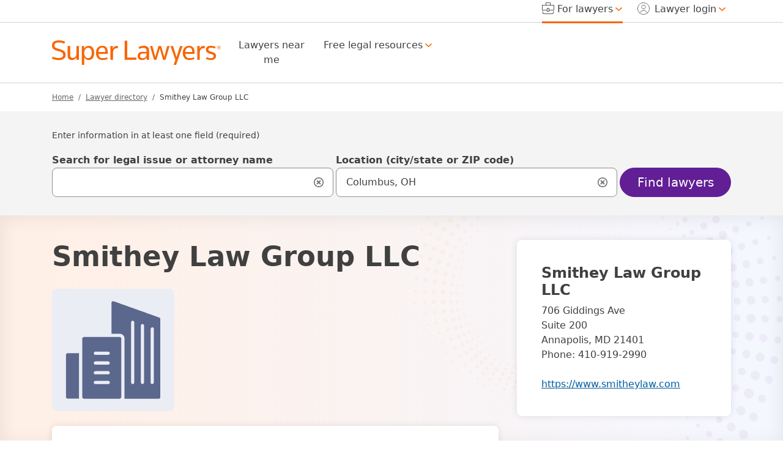

--- FILE ---
content_type: text/html; charset=UTF-8
request_url: https://profiles.superlawyers.com/maryland/annapolis/lawfirm/smithey-law-group-llc/c6cdf9ec-75ee-4d0f-9995-6629c126f485.html
body_size: 10086
content:
<!DOCTYPE html><html lang="en"><head> <meta http-equiv="Content-Type" content="text/html; charset=UTF-8"/><meta name="viewport" content="minimum-scale=1,width=device-width,maximum-scale=5"><meta name="referrer" content="unsafe-url"/><meta http-equiv="pics-Label" content='(pics-1.1 "http://www.icra.org/pics/vocabularyv03/" l gen true for "https://www.superlawyers.com" r (n 0 s 0 v 0 l 0 oa 0 ob 0 oc 0 od 0 oe 0 of 0 og 0 oh 0 c 1) gen true for "https://www.superlawyers.com" r (n 0 s 0 v 0 l 0 oa 0 ob 0 oc 0 od 0 oe 0 of 0 og 0 oh 0 c 1))' /><link rel="preconnect" href="//cdn.superlawyers.com"><link rel="preconnect" href="//cdnjs.cloudflare.com" crossorigin="anonymous"><link rel="preconnect" href="//static.cloudflareinsights.com" crossorigin><link rel="preconnect" href="//cdn.cookielaw.org" crossorigin><meta name="p:domain_verify" content="0fc6a00823b7d8e439728f36cf471352"/><meta property="fb:admins" content="1221888505,1299840821"/><link rel="apple-touch-icon" sizes="180x180" href="https://cdn.superlawyers.com/image/upload/c_pad,w_150,h_150,e_colorize,co_rgb:fff/q_auto,f_auto,c_lpad,w_180,h_180,b_rgb:FF8000/v1678323363/resources/shared/superlawyers-initials.png"/><link rel="icon" type="image/png" sizes="32x32" href="https://cdn.superlawyers.com/image/upload/c_pad,w_32,h_32,e_colorize,co_rgb:FF8000,q_auto,f_auto/v1678323363/resources/shared/superlawyers-initials.png"/><link rel="icon" type="image/png" sizes="16x16" href="https://cdn.superlawyers.com/image/upload/c_pad,w_16,h_16,e_colorize,co_rgb:FF8000,q_auto,f_auto/v1678323363/resources/shared/superlawyers-initials.png"/><link rel="manifest" href="https://www.superlawyers.com/manifest.json"/><link rel="mask-icon" href="https://cdn.superlawyers.com/image/upload/q_auto,f_auto/v1678323363/resources/shared/superlawyers-initials.svg" color="#FF8000"/><meta name="application-name" content="SuperLawyers"/><meta name="theme-color" content="#666666"/><meta name="apple-mobile-web-app-title" content="SuperLawyers"/><meta name="msapplication-TileColor" content="#666666"/> <meta name="Generator" content="SL v7"/> <title>Smithey Law Group LLC in Annapolis, Maryland</title> <meta itemprop="name" content="Smithey Law Group LLC in Annapolis, Maryland"/> <meta itemprop="description" name="description" content="Smithey Law Group LLC is a law firm in Annapolis, MD with 3 attorneys selected to the Super Lawyers or Rising Stars lists." /> <link rel="canonical" href="https://profiles.superlawyers.com/maryland/annapolis/lawfirm/smithey-law-group-llc/c6cdf9ec-75ee-4d0f-9995-6629c126f485.html"> <link rel="preload" href="https://cdn.superlawyers.com/image/upload/q_auto,f_auto/v1678323363/resources/shared/tr-logo-kinesis.svg" as="image" fetchpriority="high" crossorigin="anonymous" /> <link rel="preload" href="https://cdn.superlawyers.com/image/upload/c_pad,w_160,ar_1/q_auto,f_auto,c_lpad,w_200,ar_1,b_rgb:EBEDF5/v1678323363/resources/superlawyers/images/icons/icon-buildings.png" as="image" fetchpriority="high" crossorigin="anonymous" /> <meta property="og:site_name" content="SuperLawyers.com"/> <meta property="og:locale" content="en_US"/> <meta property="og:url" content="https://profiles.superlawyers.com/maryland/annapolis/lawfirm/smithey-law-group-llc/c6cdf9ec-75ee-4d0f-9995-6629c126f485.html"/> <meta property="og:title" content="Smithey Law Group LLC in Annapolis, Maryland"/> <meta property="og:description" content="Smithey Law Group LLC is a law firm in Annapolis, MD with 3 attorneys selected to the Super Lawyers or Rising Stars lists."/> <meta property="og:type" content="profile"/> <meta property="og:image" content="https://cdn.superlawyers.com/image/upload/c_pad,w_160,ar_1/q_auto,f_auto,c_lpad,w_200,ar_1,b_rgb:EBEDF5/v1678323363/resources/superlawyers/images/icons/icon-buildings.png"/> <link rel="stylesheet" href="/static/superlawyers-redesign.68c3ee124d2b4ed74a7b55cf676502c1.gz.min.css" media="all" crossorigin="anonymous"> <script type="text/javascript"> var FLDataLayer = FLDataLayer || {}; FLDataLayer = {"pageLevel":"Superlawyers:SLDirectory:ProfileView:BasicProfilesFirm","pageTitle":"Smithey Law Group LLC in Annapolis, Maryland","pageVersion":"redesign2022","pageViewId":"9c6cb1eb701c2a7e","version":"26.1.2.3046-hotfix","pageMSACode":720,"pageStateName":"Maryland","pageGeoName":"","pageType":"profile","profile":{"wldId":2287442,"id":"c6cdf9ec-75ee-4d0f-9995-6629c126f485","subscriptionId":"","type":"Firm","profileType":"L"}}; </script> 
<script>
    FLDataLayer.features = FLDataLayer.features || {};
    FLDataLayer.features.CF_FLAGGING = true;
    FLDataLayer.features.DISABLE_CONTACT_FORMS=false;
</script>
<script crossorigin="anonymous" async src="//profiles.superlawyers.com/tag-manager/a0c0d582e2e6/cb2fdb5fc6f7/launch-23010cdf8f32.min.js"></script> 
<script>
    var FLDataLayer = FLDataLayer || window.FLDataLayer || {};
    FLDataLayer.geo = FLDataLayer.geo || {};
    FLDataLayer.geo.cf_location = {"latitude":"39.96118","longitude":"-82.99879","city":"Columbus","postalCode":"43215","region":"Ohio","regionCode":"OH","country":"US"};
    FLDataLayer.visitor = FLDataLayer.visitor || {};
    FLDataLayer.visitor.botType = 0;
    FLDataLayer.visitor.cfBot = {"score":1,"verifiedBot":false,"staticResource":false};
    FLDataLayer.visitor.ip = '18.221.70.6';
    FLDataLayer.pageViewId = '9c6cb1eb701c2a7e';
</script>

<script>
                var FLDataLayer = FLDataLayer || window.FLDataLayer || {};
                FLDataLayer.isInternal = false;
        
        FLDataLayer.search = FLDataLayer.search || {};
        FLDataLayer.search.productSubID = "";
                    FLDataLayer.ads = FLDataLayer.ads || {};
                    FLDataLayer.ads.adDecisionContext = FLDataLayer.ads.adDecisionContext || {};
                    FLDataLayer.ads.adDecisionContext.zip = "43215"
                    FLDataLayer.ads.productSubID = "";
</script>
</head><body class="en " id="top"> <div class="modal fade" id="mobile-search" tabindex="-1" aria-labelledby="mobile-search-label" aria-hidden="true" tabindex="-1"> <div class="modal-dialog modal-fullscreen"> <div class="modal-content"> <div class="modal-header"> <span class="visually-hidden" id="mobile-search-label">Search Super Lawyers</span> <a href="https://www.superlawyers.com"><img loading="lazy" src="https://cdn.superlawyers.com/image/upload/fl_sanitize/v1678323363/resources/shared/superlawyers-logo-regular.svg" alt="Super Lawyers logo" height="24" width="160" /></a> <button type="button" class="btn btn-outline-light btn-lg d-flex d-align-items-center square-btn-lg ms-auto" data-bs-dismiss="modal" aria-label="Close search"> <img loading="lazy" src="https://cdn.superlawyers.com/image/upload/f_auto,q_auto,h_22,w_22,h_22,w_22/v1678323363/resources/superlawyers/images/icons/icon-close-times.svg" alt="" height="22" width="22"> </button> </div> <div class="modal-body"> <ul class="nav nav-pills nav-pills-underline d-flex d-flex justify-content-evenly mb-5" role="tablist"> <li class="nav-item" role="presentation"> <button class="active nav-link px-0 fw-bold paragraph-large" id="find-lawyer-tab-label" data-bs-target="#find-lawyer-tab" aria-controls="find-lawyer-tab" data-bs-toggle="pill" type="button" role="tab" aria-selected="true">Find a lawyer</button>  <li class="nav-item mx-4" role="presentation"> <button class="nav-link px-0 fw-bold paragraph-large" id="find-resources-tab-label" data-bs-target="#find-resources-tab" aria-controls="find-resources-tab" data-bs-toggle="pill" type="button" role="tab" aria-selected="false">Search legal resources</button>  <li class="nav-item" role="presentation"> <button class="nav-link px-0 fw-bold paragraph-large" id="find-ask-tab-label" data-bs-target="#find-ask-tab" aria-controls="find-ask-tab" data-bs-toggle="pill" type="button" role="tab" aria-selected="false">Search legal answers</button>  </ul> <div class="tab-content"> <div class="tab-pane fade show active" role="tabpanel" id="find-lawyer-tab" aria-labelledby="find-lawyer-tab-label"> <form method="get" action="https://attorneys.superlawyers.com/search/" class="search-container" role="search" data-custom-validate> <fieldset id="group1_ms" class="custom-validation" data-custom-validation-required-count="1" data-error-classes="mb-2"> <legend class="paragraph-small mb-3">Enter information in at least one field (required)</legend> <div class="search-input-group mb-4" id="autocomplete_issue_ms-combobox"> <label id="autocomplete_issue_ms-label" class="fw-bold" for="autocomplete_issue_ms_issue_autosuggest"> Search legal issue </label> <input role="combobox" class="form-control form-control-lg" name="q" id="autocomplete_issue_ms_issue_autosuggest" type="search" value="" autocomplete="off" data-target="autocomplete_issue_ms" data-title=".search-title" data-law-handler="" placeholder="Legal issue or attorney name" aria-owns="autocomplete_issue_ms-listbox" aria-autocomplete="list" aria-controls="autocomplete_issue_ms-listbox" aria-describedby="autocomplete_issue_ms-help-text" aria-haspopup="listbox" aria-expanded="false" data-section="directory" data-error-classes="mb-2" data-error-insert-by="label" data-error-placement="before" > <button aria-label="Clear Input" type="button" class="clear-btn d-none icon-search icon-search-input-close-container" data-clear-name="q" data-clear="autocomplete_issue_ms_issue_autosuggest" data-clear-section="directory" > <i class="icon-search-input-close" aria-hidden="true"></i> </button> <div class="dropdown-menu" id="autocomplete_issue_ms"> <div class="search-autocomplete search-autocomplete-issue"> <span class="h5 search-title dropdown-header text-secondary" id="autocomplete_issue_ms-search-header">Common Searches</span> <ul class="search-menu ps-0 mb-0" data-law-container="" role="listbox" id="autocomplete_issue_ms-listbox" aria-labelledby="autocomplete_issue_ms-search-header" > <li class="result-item"><a href="#">Personal Injury</a> <li class="result-item"><a href="#">Business Litigation</a> <li class="result-item"><a href="#">Divorce</a> <li class="result-item"><a href="#">Car Accidents</a> <li class="result-item"><a href="#">Drunk Driving</a> <li class="result-item"><a href="#">Immigration</a> </ul> </div> </div> <span role="status" aria-live="polite" class="visually-hidden d-none"> <span id="autocomplete_issue_ms-result-number" class="result-number">6</span> suggestions available</span><span id="autocomplete_issue_ms-help-text" class="visually-hidden">Use up and down arrow keys to navigate. Touch device users, explore by touch or with swipe gestures.</span></div> <div class="search-input-group mb-4" id="autocomplete_location_ms-combobox"> <label id="autocomplete_location_ms-label" class="fw-bold" for="autocomplete_location_ms_location_autosuggest"> Location </label> <input role="combobox" class="form-control form-control-lg" name="where" id="autocomplete_location_ms_location_autosuggest" type="search" value="" autocomplete="off" data-target="autocomplete_location_ms" data-location-search="" placeholder="City/state or zip" aria-autocomplete="list" aria-expanded="false" aria-controls="autocomplete_location_ms-listbox" aria-describedby="autocomplete_location_ms-help-text" aria-owns="autocomplete_location_ms_location_autosuggest" aria-haspopup="listbox" data-error-classes="mb-2" data-error-insert-by="label" data-error-placement="before" > <button aria-label="Clear Input" type="button" class="clear-btn d-none icon-search icon-search-input-close-container" data-clear-name="where" data-clear="autocomplete_location_ms_location_autosuggest" > <i class="icon-search-input-close" aria-hidden="true"></i> </button> <input type="hidden" name="ac_locality" value=""/> <input type="hidden" name="ac_province" value=""/> <input type="hidden" name="as_locality" data-suggested-city="1"> <input type="hidden" name="as_province" data-suggested-state="1"> <div class="dropdown-menu" id="autocomplete_location_ms"> <ul class="search-menu ps-0 mb-0 autocomplete_location_ms-listbox location-list" data-location-search-container="" role="listbox" id="autocomplete_location_ms-listbox" > </ul> </div> <span role="status" aria-live="polite" class="visually-hidden d-none"> <span id="autocomplete_location_ms-result-number" class="result-number">0</span> suggestions available</span><span id="autocomplete_location_ms-help-text" class="visually-hidden">Use up and down arrow keys to navigate. Touch device users, explore by touch or with swipe gestures.</span></div> </fieldset> <div class="search-input-group mb-4"> <button class="btn btn-primary btn-lg w-100 rounded-pill" type="submit">Find lawyers</button> </div> </form> <a class="single-link d-flex align-items-center" href="https://attorneys.superlawyers.com"> <span>Browse all</span><i class="icon-arrow-link icon-arrow-link-right ms-2" aria-hidden="true"></i> </a> </div> <div class="tab-pane fade" role="tabpanel" id="find-resources-tab" aria-labelledby="find-resources-tab-label"> <form method="get" action="https://www.superlawyers.com/resources/search/" class="search-container" role="search" data-custom-validate> <div class="search-input-group mb-4" id="autocomplete_resources_ms-combobox"> <label id="autocomplete_resources_ms-label" class="fw-bold" for="autocomplete_resources_ms_issue_autosuggest"> Search legal resources </label> <input role="combobox" class="form-control form-control-lg" name="q" id="autocomplete_resources_ms_issue_autosuggest" type="search" value="" autocomplete="off" data-target="autocomplete_resources_ms" data-title="#autocomplete_resources_ms-combobox .search-title" data-resources-handler="" placeholder="" aria-owns="autocomplete_resources_ms-listbox" aria-autocomplete="list" aria-controls="autocomplete_resources_ms-listbox" aria-describedby="autocomplete_resources_ms-help-text" aria-haspopup="listbox" aria-expanded="false" data-section="resources" data-error-classes="mb-2" data-error-insert-by="label" data-error-placement="before"required="required" > <button aria-label="Clear Input" type="button" class="clear-btn d-none icon-search icon-search-input-close-container" data-clear-name="q" data-clear="autocomplete_resources_ms_issue_autosuggest" data-clear-section="resources" > <i class="icon-search-input-close" aria-hidden="true"></i> </button> <div class="dropdown-menu" id="autocomplete_resources_ms"> <span class="h5 search-title dropdown-header text-secondary" id="autocomplete_resources_ms-search-header">Common Searches</span> <ul class="search-menu ps-0 mb-0" data-resources-container="" role="listbox" id="autocomplete_resources_ms-listbox" aria-labelledby="autocomplete_resources_ms-search-header" > <li class="result-item"><a href="#">Personal Injury</a> <li class="result-item"><a href="#">Business Litigation</a> <li class="result-item"><a href="#">Divorce</a> <li class="result-item"><a href="#">Car Accidents</a> <li class="result-item"><a href="#">Drunk Driving</a> <li class="result-item"><a href="#">Immigration</a> </ul> </div> <span role="status" aria-live="polite" class="visually-hidden d-none"> <span id="autocomplete_resources_ms-result-number" class="result-number">6</span> suggestions available</span><span id="autocomplete_resources_ms-help-text" class="visually-hidden">Use up and down arrow keys to navigate. Touch device users, explore by touch or with swipe gestures.</span></div> <div class="search-input-group mb-4"> <button class="btn btn-primary btn-lg w-100 rounded-pill" type="submit">Search legal resources</button> </div> </form> </div> <div class="tab-pane fade" role="tabpanel" id="find-ask-tab" aria-labelledby="find-ask-tab-label"> <form method="get" action="https://answers.superlawyers.com/search/" class="search-container" role="search" data-custom-validate> <div class="search-input-group mb-4" id="ask_issue_ms"> <label class="fw-bold" for="ask_issue_ms_field">Enter your legal issue</label> <input class="form-control form-control-lg" name="q" id="ask_issue_ms_field" type="search" value="" autocomplete="off" data-section="ask>" data-error-classes="mb-2" data-error-insert-by="label" data-error-placement="before"required="required"> <button aria-label="Clear Input" type="button" class="clear-btn d-none icon-search icon-search-input-close-container" data-clear-name="q" data-clear="ask_issue_ms_field" data-clear-section="ask" > <i class="icon-search-input-close" aria-hidden="true"></i> </button></div> <div class="search-input-group mb-4"> <button class="btn btn-primary btn-lg w-100 rounded-pill" type="submit">Search</button> </div> </form> </div> </div> </div> </div> </div></div><header class="sticky-top" id="main-navigation"> <div class="nav-scroller bg-white shadow-sm"> <div class="container d-flex justify-content-end"> <a class="visually-hidden-focusable me-auto" id="skip-to-content" href="#main-content">Skip to main content</a> <div class="nav nav-underline d-xl-none" aria-label="Lawyers menu">  <a class="nav-link px-0 single-link " href="https://my.superlawyers.com/login.html"><img src="https://cdn.superlawyers.com/image/upload/f_auto,q_auto,h_20,w_20,h_20,w_20/v1678323363/resources/superlawyers/images/icons/icon-user-circle.svg" alt="" height="20" width="20"><span class="ms-2">Lawyer login</span></a> </div> </div> </div> <div class="navbar navbar-expand-xl bg-white border-bottom border-top"> <div class="container justify-content-start"> <button class="navbar-toggler me-3" type="button" data-bs-toggle="offcanvas" data-bs-target="#mainNav" aria-controls="mainNav" aria-label="Main menu options"> <img src="https://cdn.superlawyers.com/image/upload/c_pad,h_22,w_22,q_auto,f_auto/v1678323363/resources/superlawyers/images/icons/icon-hamburger-menu.png" alt="Menu icon" height="22" width="22"> </button> <a class="navbar-brand" href="https://www.superlawyers.com"> <img src="https://cdn.superlawyers.com/image/upload/fl_sanitize/v1678323363/resources/shared/superlawyers-logo-regular.svg" alt="Super Lawyers logo" height="40" width="276" /> </a> <div class="navbar-collapse bg-white offcanvas offcanvas-start" id="mainNav" aria-label="Super Lawyers main navigation"> <div class="d-xl-none modal-header border-bottom w-100 justify-content-start"> <button type="button" class="btn btn-outline-light btn-lg d-flex d-align-items-center square-btn-lg me-3" data-bs-dismiss="offcanvas" aria-label="Close menu"> <img loading="lazy" src="https://cdn.superlawyers.com/image/upload/f_auto,q_auto,h_22,w_22,h_22,w_22/v1678323363/resources/superlawyers/images/icons/icon-close-times.svg" alt="" height="22" width="22"> </button> <a href="https://www.superlawyers.com"> <img loading="lazy" src="https://cdn.superlawyers.com/image/upload/fl_sanitize/v1678323363/resources/shared/superlawyers-logo-regular.svg" alt="Super Lawyers logo" height="24" width="160" /> </a> </div> <div class="row flex-xl-grow-1 g-0 w-100 align-items-xl-center"> <div class="col-xl-5 col-12" role="navigation" aria-label="Main navigation links"> <ul class="navbar-nav" aria-labelledby="for-lawyers-nav-label"> <li class="nav-item ms-xl-1 me-xxl-3 me-xl-2"> <a class="nav-link mx-0 mx-xl-2 btn btn-lg rounded-pill single-link location-atty-btn " href="https://attorneys.superlawyers.com">Lawyers near me</a>  <li class="nav-item dropdown"> <a class="nav-link mx-0 mx-xl-2 pe-0 pe-xl-3 dropdown-toggle icon-cheveron-down-after icon-cheveron-down-small-after-xl update-toggle-icon " href="#" id="legal-resources-nav" data-bs-toggle="dropdown" aria-expanded="false" role="button">Free legal resources</a> <ul class="dropdown-menu dropdown-menu-end" aria-labelledby="legal-resources-nav"> <li> <a class="dropdown-item d-flex justify-content-start icon-cheveron-right-after after-content-none-xl after-bg-tr-orange" href="https://answers.superlawyers.com/" > <img loading="lazy" class="d-none d-xl-block me-4" src="https://cdn.superlawyers.com/image/upload/h_38,w_38,c_pad,g_east,q_auto,f_auto/v1678323363/resources/superlawyers/images/icons/icon-search-ask.png" alt="" height="38" width="38"> <div> <span class="d-block fw-medium">Ask a Lawyer</span> <span class="d-inline-block d-block-xl pe-3 pe-xl-0">Get answers from experienced lawyers to your most pressing legal questions</span> </div> </a> <li> <a class="dropdown-item d-flex justify-content-start icon-cheveron-right-after after-content-none-xl after-bg-tr-orange" href="https://www.superlawyers.com/resources/" > <img loading="lazy" class="d-none d-xl-block me-4" src="https://cdn.superlawyers.com/image/upload/h_38,w_38,c_pad,g_east,q_auto,f_auto/v1678323363/resources/superlawyers/images/icons/icon-article.png" alt="" height="38" width="38"> <div> <span class="d-block fw-medium">Legal articles</span> <span class="d-inline-block d-block-xl pe-3 pe-xl-0">Learn more about your issue with helpful articles on a variety of legal topics</span> </div> </a> </ul>  </ul> </div> <div class=" col-xl-7"> <div class="d-none d-xl-block flex-grow-1"> <form method="get" action="https://attorneys.superlawyers.com/search/" class="row g-2 search-container align-items-xl-end" role="search" id="header_search" data-custom-validate> <div class="col"> <fieldset id="group1_nav" class="row g-2 align-items-center custom-validation" data-custom-validation-required-count="1" data-error-classes="paragraph-default position-absolute w-auto"> <legend class="visually-hidden-focusable">Enter information in at least one field (required)</legend> <div class="col"> <div class="search-input-group" id="autocomplete_issue_tn-combobox"> <label id="autocomplete_issue_tn-label" class="fw-bold paragraph-small bg-white mimic-floating-label text-secondary" for="autocomplete_issue_tn_issue_autosuggest"> Legal issue </label> <input role="combobox" class="form-control form-control-lg" name="q" id="autocomplete_issue_tn_issue_autosuggest" type="search" value="" autocomplete="off" data-target="autocomplete_issue_tn" data-title=".search-title" data-law-handler="" placeholder="" aria-owns="autocomplete_issue_tn-listbox" aria-autocomplete="list" aria-controls="autocomplete_issue_tn-listbox" aria-describedby="autocomplete_issue_tn-help-text" aria-haspopup="listbox" aria-expanded="false" data-section="directory" > <button aria-label="Clear Input" type="button" class="clear-btn d-none icon-search icon-search-input-close-container" data-clear-name="q" data-clear="autocomplete_issue_tn_issue_autosuggest" data-clear-section="directory" > <i class="icon-search-input-close" aria-hidden="true"></i> </button> <div class="dropdown-menu" id="autocomplete_issue_tn"> <div class="search-autocomplete search-autocomplete-issue"> <span class="h5 search-title dropdown-header text-secondary" id="autocomplete_issue_tn-search-header">Common Searches</span> <ul class="search-menu ps-0 mb-0" data-law-container="" role="listbox" id="autocomplete_issue_tn-listbox" aria-labelledby="autocomplete_issue_tn-search-header" > <li class="result-item"><a href="#">Personal Injury</a> <li class="result-item"><a href="#">Business Litigation</a> <li class="result-item"><a href="#">Divorce</a> <li class="result-item"><a href="#">Car Accidents</a> <li class="result-item"><a href="#">Drunk Driving</a> <li class="result-item"><a href="#">Immigration</a> </ul> </div> </div> <span role="status" aria-live="polite" class="visually-hidden d-none"> <span id="autocomplete_issue_tn-result-number" class="result-number">6</span> suggestions available</span><span id="autocomplete_issue_tn-help-text" class="visually-hidden">Use up and down arrow keys to navigate. Touch device users, explore by touch or with swipe gestures.</span></div> </div> <div class="col-auto"> <span class="d-block fw-bold paragraph-small bg-white text-secondary">and <br/>/ or</span> </div> <div class="col"> <div class="search-input-group" id="autocomplete_location_tn-combobox"> <label id="autocomplete_location_tn-label" class="fw-bold paragraph-small bg-white mimic-floating-label text-secondary" for="autocomplete_location_tn_location_autosuggest"> Location </label> <input role="combobox" class="form-control form-control-lg" name="where" id="autocomplete_location_tn_location_autosuggest" type="search" value="" autocomplete="off" data-target="autocomplete_location_tn" data-location-search="" placeholder="" aria-autocomplete="list" aria-expanded="false" aria-controls="autocomplete_location_tn-listbox" aria-describedby="autocomplete_location_tn-help-text" aria-owns="autocomplete_location_tn_location_autosuggest" aria-haspopup="listbox" > <button aria-label="Clear Input" type="button" class="clear-btn d-none icon-search icon-search-input-close-container" data-clear-name="where" data-clear="autocomplete_location_tn_location_autosuggest" > <i class="icon-search-input-close" aria-hidden="true"></i> </button> <input type="hidden" name="ac_locality" value=""/> <input type="hidden" name="ac_province" value=""/> <input type="hidden" name="as_locality" data-suggested-city="1"> <input type="hidden" name="as_province" data-suggested-state="1"> <div class="dropdown-menu" id="autocomplete_location_tn"> <ul class="search-menu ps-0 mb-0 autocomplete_location_tn-listbox location-list" data-location-search-container="" role="listbox" id="autocomplete_location_tn-listbox" > </ul> </div> <span role="status" aria-live="polite" class="visually-hidden d-none"> <span id="autocomplete_location_tn-result-number" class="result-number">0</span> suggestions available</span><span id="autocomplete_location_tn-help-text" class="visually-hidden">Use up and down arrow keys to navigate. Touch device users, explore by touch or with swipe gestures.</span></div> </div> </fieldset> </div> <div class="col-auto"> <button class="btn btn-outline-light btn-lg w-100 d-flex d-align-items-center square-btn-lg" type="submit" aria-label="Perform search"> <img src="https://cdn.superlawyers.com/image/upload/f_auto,q_auto,h_22,w_22,h_22,w_22/v1678323363/resources/superlawyers/images/icons/icon-search-glass.svg" alt="" height="22" width="22"> <span class="visually-hidden">Search</span> </button> </div> </form> </div> </div> </div> <div class="secondary-nav-links bg-light-gray border-bottom"> <div class="d-xl-none"> <span class="paragraph-xsmall fw-medium text-uppercase text-secondary" id="for-lawyers-nav-label">For Lawyers</span> </div> <div class="p-0" role="navigation" aria-label="Lawyers menu"> <ul class="navbar-nav"> <li class="nav-item dropdown me-xl-2">  <a class="nav-link mx-0 mx-xl-2 pe-0 pe-xl-3 dropdown-toggle icon-cheveron-down-after icon-cheveron-down-small-after-xl update-toggle-icon active" href="#" id="for-lawyers-nav" data-bs-toggle="dropdown" aria-expanded="false" role="button"> <img src="https://cdn.superlawyers.com/image/upload/f_auto,q_auto,h_20,w_20,c_pad,h_20,w_20,c_pad/v1678323363/resources/superlawyers/images/icons/icon-briefcase.svg" alt="" height="20" width="20"> <span class="d-xl-none">Resources</span> <span class="d-none d-xl-inline-block ms-2">For lawyers <span class="visually-hidden">Current page is within this section</span></span> </a> <ul class="dropdown-menu dropdown-menu-end" aria-labelledby="for-lawyers-nav"> <li> <a class="dropdown-item d-flex justify-content-start icon-cheveron-right-after after-content-none-xl " href="https://www.superlawyers.com/for-lawyers/" > <img loading="lazy" class="d-none d-xl-block me-4" src="https://cdn.superlawyers.com/image/upload/h_38,w_38,c_pad,g_east,q_auto,f_auto/v1678323363/resources/superlawyers/images/icons/icon-resources.png" alt="" height="38" width="38"> <div> <span class="d-block fw-medium">Attorney resources hub</span> <span class="d-none d-xl-block">Helpful information and law practice insights from Super Lawyers</span> </div> </a> <li> <a class="dropdown-item d-flex justify-content-start icon-cheveron-right-after after-content-none-xl " href="https://www.superlawyers.com/marketing-solutions/" > <img loading="lazy" class="d-none d-xl-block me-4" src="https://cdn.superlawyers.com/image/upload/h_38,w_38,c_pad,g_east,q_auto,f_auto/v1678323363/resources/superlawyers/images/icons/icon-lightbulb.png" alt="" height="38" width="38"> <div> <span class="d-block fw-medium">Marketing solutions</span> <span class="d-none d-xl-block">Showcase your selection with valuable Super Lawyers products</span> </div> </a> <li> <a class="dropdown-item d-flex justify-content-start icon-cheveron-right-after after-content-none-xl " href="https://profiles.superlawyers.com" aria-current="page"> <img loading="lazy" class="d-none d-xl-block me-4" src="https://cdn.superlawyers.com/image/upload/h_38,w_38,c_pad,g_east,q_auto,f_auto/v1678323363/resources/superlawyers/images/icons/icon-search-person.png" alt="" height="38" width="38"> <div> <span class="d-block fw-medium">Browse attorney profiles</span> <span class="d-none d-xl-block">Leverage the attorney directory for your referral business</span> </div> </a> <li> <a class="dropdown-item d-flex justify-content-start icon-cheveron-right-after after-content-none-xl " href="https://www.superlawyers.com/articles/" > <img loading="lazy" class="d-none d-xl-block me-4" src="https://cdn.superlawyers.com/image/upload/h_38,w_38,c_pad,g_east,q_auto,f_auto/v1678323363/resources/superlawyers/images/icons/icon-article.png" alt="" height="38" width="38"> <div> <span class="d-block fw-medium">Attorney feature articles</span> <span class="d-none d-xl-block">Read award-winning articles about the lives and careers of selected attorneys</span> </div> </a> <li> <a class="dropdown-item d-flex justify-content-start icon-cheveron-right-after after-content-none-xl " href="https://www.superlawyers.com/for-lawyers/digital-magazines/" > <img loading="lazy" class="d-none d-xl-block me-4" src="https://cdn.superlawyers.com/image/upload/h_38,w_38,c_pad,g_east,q_auto,f_auto/v1678323363/resources/superlawyers/images/icons/icon-magazine.png" alt="" height="38" width="38"> <div> <span class="d-block fw-medium">Digital magazine</span> <span class="d-none d-xl-block">Browse the digital versions of Super Lawyers magazine</span> </div> </a> <li> <a class="dropdown-item d-flex justify-content-start icon-cheveron-right-after after-content-none-xl " href="https://www.superlawyers.com/about/attorney-faq/" > <img loading="lazy" class="d-none d-xl-block me-4" src="https://cdn.superlawyers.com/image/upload/h_38,w_38,c_pad,g_east,q_auto,f_auto/v1678323363/resources/superlawyers/images/icons/icon-question.png" alt="" height="38" width="38"> <div> <span class="d-block fw-medium">Frequently asked questions</span> <span class="d-none d-xl-block">Answers to questions about the selection process, profile updates, and more</span> </div> </a> </ul>  <li class="nav-item dropdown" id="lawyer-login-nav-container">  <a class="nav-link mx-0 mx-xl-2 pe-0 pe-xl-3 dropdown-toggle icon-cheveron-down-after icon-cheveron-down-small-after-xl update-toggle-icon " href="#" id="lawyer-login-nav" data-bs-toggle="dropdown" aria-expanded="false" role="button"><img src="https://cdn.superlawyers.com/image/upload/f_auto,q_auto,h_20,w_20,h_20,w_20/v1678323363/resources/superlawyers/images/icons/icon-user-circle.svg" alt="" height="20" width="20"><span class="ms-xl-2 user-name">Lawyer login<span class="d-xl-none"> - my account</span></span></a> <div class="dropdown-menu dropdown-menu-end" aria-labelledby="lawyer-login-nav"> <p> Log in to Super Lawyers to manage your account. <ul> <li>Manage your profile <li>Nominate your peers <li>Evaluate lawyers </ul> </p> <p>Selectees only: <ul> <li>Upgrade your profile <li>Purchase marketing solutions </ul> </p> <a class="btn btn-outline-dark btn-lg w-100 rounded-pill" href="https://my.superlawyers.com/login.html">Manage my account</a> </div>   <li class="nav-item d-none ms-xl-2" id="cart-count-container"> <a class="nav-link ms-xl-2 pe-xl-0 dropdown-toggle" href="https://my.superlawyers.com/cart.html">Cart (<span class="cart-count">0</span>)<img class="ms-1" loading="lazy" src="https://cdn.superlawyers.com/image/upload/f_auto,q_auto,h_20,w_20,h_20,w_20/v1678323363/resources/superlawyers/images/icons/icon-shopping-cart.svg" alt="" height="20" width="20"></a>  </ul> </div> </div> </div> <div class="d-xl-none"> <button type="button" class="btn btn-outline-light btn-lg w-100 d-flex d-align-items-center square-btn-lg" data-bs-toggle="modal" data-bs-target="#mobile-search" aria-haspopup="true"> <img src="https://cdn.superlawyers.com/image/upload/f_auto,q_auto,h_22,w_22,h_22,w_22/v1678323363/resources/superlawyers/images/icons/icon-search-glass.svg" alt="Search icon" height="22" width="22"> <span class="visually-hidden">Open search panel</span> </button> </div> </div> </div></header> <main id="main-content"> <div class="container breadcrumb-container"> <div class="row"> <div class="col-12"> <nav aria-label="breadcrumb"> <ol class="breadcrumb mb-0 "> <li class="breadcrumb-item " > <a href="https://www.superlawyers.com" > Home </a> <meta content="1">  <li class="breadcrumb-item " > <a href="https://attorneys.superlawyers.com" > Lawyer directory </a> <meta content="2">  <li class="breadcrumb-item active" aria-current="page"> <span>Smithey Law Group LLC</span> <meta content="3">  </ol> </nav> </div> </div></div><div class="d-none d-xl-block sl-internal-py-section bg-light-gray"> <div class="container"> <form method="get" action="https://attorneys.superlawyers.com/search/" class="row g-1 search-container" role="search" data-custom-validate> <fieldset id="group1_sbt" class="col-12 col-xl-10 custom-validation" data-custom-validation-required-count="1" data-error-classes="mb-1"> <legend class="paragraph-small mb-3">Enter information in at least one field (required)</legend> <div class="row g-1"> <div class="col-12 col-xl-6 mb-4 mb-xl-0"> <div class="search-input-group" id="autocomplete_issue_sbt-combobox"> <label id="autocomplete_issue_sbt-label" class="fw-bold" for="autocomplete_issue_sbt_issue_autosuggest"> Search for legal issue or attorney name </label> <input role="combobox" class="form-control form-control-lg" name="q" id="autocomplete_issue_sbt_issue_autosuggest" type="search" value="" autocomplete="off" data-target="autocomplete_issue_sbt" data-title=".search-title" data-law-handler="" placeholder="" aria-owns="autocomplete_issue_sbt-listbox" aria-autocomplete="list" aria-controls="autocomplete_issue_sbt-listbox" aria-describedby="autocomplete_issue_sbt-help-text" aria-haspopup="listbox" aria-expanded="false" data-section="directory" > <button aria-label="Clear Input" type="button" class="clear-btn d-none icon-search icon-search-input-close-container" data-clear-name="q" data-clear="autocomplete_issue_sbt_issue_autosuggest" data-clear-section="directory" > <i class="icon-search-input-close" aria-hidden="true"></i> </button> <div class="dropdown-menu" id="autocomplete_issue_sbt"> <div class="search-autocomplete search-autocomplete-issue"> <span class="h5 search-title dropdown-header text-secondary" id="autocomplete_issue_sbt-search-header">Common Searches</span> <ul class="search-menu ps-0 mb-0" data-law-container="" role="listbox" id="autocomplete_issue_sbt-listbox" aria-labelledby="autocomplete_issue_sbt-search-header" > <li class="result-item"><a href="#">Personal Injury</a> <li class="result-item"><a href="#">Business Litigation</a> <li class="result-item"><a href="#">Divorce</a> <li class="result-item"><a href="#">Car Accidents</a> <li class="result-item"><a href="#">Drunk Driving</a> <li class="result-item"><a href="#">Immigration</a> </ul> </div> </div> <span role="status" aria-live="polite" class="visually-hidden d-none"> <span id="autocomplete_issue_sbt-result-number" class="result-number">6</span> suggestions available</span><span id="autocomplete_issue_sbt-help-text" class="visually-hidden">Use up and down arrow keys to navigate. Touch device users, explore by touch or with swipe gestures.</span></div> </div> <div class="col-12 col-xl-6"> <div class="search-input-group" id="autocomplete_location_sbt-combobox"> <label id="autocomplete_location_sbt-label" class="fw-bold" for="autocomplete_location_sbt_location_autosuggest"> Location (city/state or ZIP code) </label> <input role="combobox" class="form-control form-control-lg" name="where" id="autocomplete_location_sbt_location_autosuggest" type="search" value="" autocomplete="off" data-target="autocomplete_location_sbt" data-location-search="" placeholder="" aria-autocomplete="list" aria-expanded="false" aria-controls="autocomplete_location_sbt-listbox" aria-describedby="autocomplete_location_sbt-help-text" aria-owns="autocomplete_location_sbt_location_autosuggest" aria-haspopup="listbox" > <button aria-label="Clear Input" type="button" class="clear-btn d-none icon-search icon-search-input-close-container" data-clear-name="where" data-clear="autocomplete_location_sbt_location_autosuggest" > <i class="icon-search-input-close" aria-hidden="true"></i> </button> <input type="hidden" name="ac_locality" value=""/> <input type="hidden" name="ac_province" value=""/> <input type="hidden" name="as_locality" data-suggested-city="1"> <input type="hidden" name="as_province" data-suggested-state="1"> <div class="dropdown-menu" id="autocomplete_location_sbt"> <ul class="search-menu ps-0 mb-0 autocomplete_location_sbt-listbox location-list" data-location-search-container="" role="listbox" id="autocomplete_location_sbt-listbox" > </ul> </div> <span role="status" aria-live="polite" class="visually-hidden d-none"> <span id="autocomplete_location_sbt-result-number" class="result-number">0</span> suggestions available</span><span id="autocomplete_location_sbt-help-text" class="visually-hidden">Use up and down arrow keys to navigate. Touch device users, explore by touch or with swipe gestures.</span></div> </div> </div> </fieldset> <div class="col-12 col-xl-2 mt-4 mt-xl-0 align-self-end"> <button class="btn btn-primary btn-lg w-100 rounded-pill" type="submit">Find lawyers</button> </div> </form> </div></div><div class="bg-gradient_kinesis-after after-bg-opacity-50 half-bg bg-box-shadow"> <div class="container sl-internal-pt-hero sl-internal-pb-section"> <div class="row"> <div class="text-center text-xl-start col-xl-8 col-12"> <h1 class="display-1 mb-4">Smithey Law Group LLC</h1> <div class="profile-img mb-4"> <img class="rounded-3 h-auto" src="https://cdn.superlawyers.com/image/upload/c_pad,w_160,ar_1/q_auto,f_auto,c_lpad,w_200,ar_1,b_rgb:EBEDF5/v1678323363/resources/superlawyers/images/icons/icon-buildings.png" alt="" height="200" width="200"> </div> </div> <div class="col-xl-4 col-12"> <div class="card"> <div class="card-body"> <h2 class="fw-bold paragraph-default">Smithey Law Group LLC</h2> 706 Giddings Ave<br />Suite 200<br />Annapolis, MD 21401 <span class="d-block">Phone: 410-919-2990</span> <a class="profile-website-header d-block mt-4" target="_blank" rel="nofollow noopener external" href="https://www.smitheylaw.com" aria-label="https://www.smitheylaw.com - opens in a new tab">https://www.smitheylaw.com</a> </div></div> </div> </div> </div></div><div class="container sl-internal-pt-section sl-landing-pb-section"> <div class="row"> <div class="col-xl-8 col-12 left-side-content mt-xl-4"> <div class="card mobile-hr no-top-border"> <div class="card-body"> <h2 class="card-title mb-0 sl-internal-pb-element-big">Attorney list</h2> <div class="row firm-attys-listing"> <div class="col-md-6 d-flex"> <div class="flex-shrink-0"> <img class="profile-img h-auto rounded-3" src="https://cdn.superlawyers.com/image/upload/q_auto,f_auto,w_100,ar_4:5,c_fill/v20260131/p/attorney_by_uuid/774efcb2-5a32-45b4-8bb6-8be90276e2dd/joyce-e--smithey-mbk7jsiq.png" alt="Joyce E. Smithey" height="125" width="100"> </div> <div class="flex-grow-1 ms-3"> <a class="profile-profile-header paragraph-large fw-bold" href="https://profiles.superlawyers.com/maryland/annapolis/lawyer/joyce-e-smithey/774efcb2-5a32-45b4-8bb6-8be90276e2dd.html">Joyce E. Smithey</a> <p class="mb-0">Employment & Labor, Employment Litigation</p> </div> </div> <div class="col-md-6 d-flex"> <div class="flex-shrink-0"> <img class="profile-img h-auto " src="https://cdn.superlawyers.com/image/upload/c_pad,w_165,ar_1/q_auto,f_auto,c_lpad,w_200,ar_4:5,b_rgb:FFF,r_9,bo_2px_solid_rgb:949494/v1678323363/resources/superlawyers/images/icons/icon-headshot-circled.png" alt="" height="125" width="100"> </div> <div class="flex-grow-1 ms-3"> <a class="profile-profile-header paragraph-large fw-bold" href="https://profiles.superlawyers.com/maryland/annapolis/lawyer/owen-bement/654d1b36-0cba-44ae-aaa9-297e2dfba28d.html">Owen Bement</a> <p class="mb-0">Employment & Labor, Employment Litigation</p> </div> </div> <div class="col-md-6 d-flex"> <div class="flex-shrink-0"> <img class="profile-img h-auto " src="https://cdn.superlawyers.com/image/upload/c_pad,w_165,ar_1/q_auto,f_auto,c_lpad,w_200,ar_4:5,b_rgb:FFF,r_9,bo_2px_solid_rgb:949494/v1678323363/resources/superlawyers/images/icons/icon-headshot-circled.png" alt="" height="125" width="100"> </div> <div class="flex-grow-1 ms-3"> <a class="profile-profile-header paragraph-large fw-bold" href="https://profiles.superlawyers.com/maryland/annapolis/lawyer/lisa-l-walker/e61c30b5-a3a4-4b88-a631-b44b0049faf3.html">Lisa L. Walker</a> <p class="mb-0">Civil Litigation, Employment & Labor, Employment Litigation</p> </div> </div> </div> </div> </div> <div class="sl-internal-pt-element-big"> <div class="card mobile-hr"> <div class="card-body"> <h3 id="poap_office_map_heading" class="card-title mb-4">Office location for Smithey Law Group LLC</h3><p id="firm_map_info" class="mb-0">706 Giddings Ave<br />Suite 200<br />Annapolis, MD 21401</p><a id="static_firm_map_link" class="profile-map" rel="nofollow noopener" href="https://www.google.com/maps/dir/706+Giddings+Ave,Suite+200,Annapolis,MD,21401/@38.988850,-76.503520,17z" aria-label="Go to Map centered on the law firm Smithey Law Group LLC - opens in a new tab" target="_blank"> <img class="rounded-3 w-100 h-auto mt-4" loading="lazy" src="https://maps.googleapis.com/maps/api/staticmap?maptype=roadmap&center=38.988850,-76.503520&size=770x536&zoom=15&markers=color:red%7C38.988850,-76.503520&scale=1&format=png&channel=superlawyers&key=AIzaSyC9N7k8hk8nTgZlSZSyaDTN-XF81OiOlzI&signature=TLfTPZVcrAt-v6lEi14MTFFyH0s=" alt="" height="536" width="770"></a> </div> </div> </div> <div class="row sl-internal-pb-element-big-tablet sl-internal-pt-element-big-desktop"> <div class="col-10 offset-1 col-md-12 offset-md-0"> <h2 class="mb-0 sl-internal-pb-element-big">Firm resources for Smithey Law Group LLC</h2> <div class="row"> <div class="col-md-4"> <a class="btn btn-outline-dark btn-lg rounded-pill w-100" href="https://my.superlawyers.com/dashboard.html">Update profile</a> </div> </div> </div> </div> </div> <div class="col-xl-4 col-12 sidebar"> <div class="sl-internal-pt-element-big-tablet"> <div class="card mobile-hr"> <div class="card-body"> <h2 class="card-title text-center fw-bold mb-0 h2">Find top lawyers<span class="d-block">with confidence</span></h2> <div class="d-flex sl-internal-py-element-big justify-content-center"> <i class="d-block icon-why-sl icon-people" aria-hidden="true"></i> </div> <p class=" paragraph-large mb-0">The Super Lawyers patented selection process is peer influenced and research driven, selecting the <strong>top 5% of attorneys</strong> to the Super Lawyers lists each year. We know lawyers and make it easy to connect with them.</p> </div></div> </div> </div> </div></div> </main> <script type="module" src="/static/superlawyers-redesign.31fac18eb358967f60832e46dda74a15.gz.min.js" crossorigin="anonymous"></script> <script nomodule defer src="/static/superlawyers-redesign.31fac18eb358967f60832e46dda74a15.gz.min.js" crossorigin="anonymous"></script> <footer> <div class="search-bar bg-footer-light-blue"> <div class="container"> <div class="row sl-landing-py-hero-tablet sl-internal-py-hero-desktop"> <div class="col-12 col-lg-3 col-xxl-2 mb-3 mb-lg-0 align-self-end"> <div class="d-flex justify-content-center justify-content-lg-end justify-content-xxl-start pe-lg-3"> <div class="flex-column"> <h2 class="display-3 fw-normal mb-0">Find a lawyer <span class="d-lg-block">near you</span></h2> </div> </div> </div> <div class="col-12 col-lg-9 col-xxl-10 align-self-center"> <form method="get" action="https://attorneys.superlawyers.com/search/" class="row gx-2 search-container" role="search" data-custom-validate> <div class="row gx-2"> <fieldset class="col-12 col-lg-9 custom-validation" data-custom-validation-required-count="1" id="group1_footer" data-error-classes="mb-1"> <legend class="paragraph-small mb-3">Enter information in at least one field (required)</legend> <div class="row gx-2"> <div class="col-12 col-lg-6 mb-4 mb-lg-0"> <div class="search-input-group" id="autocomplete_issue_sb-combobox"> <label id="autocomplete_issue_sb-label" class="" for="autocomplete_issue_sb_issue_autosuggest"> Legal issue or attorney name </label> <input role="combobox" class="form-control form-control-lg" name="q" id="autocomplete_issue_sb_issue_autosuggest" type="search" value="" autocomplete="off" data-target="autocomplete_issue_sb" data-title=".search-title" data-law-handler="" placeholder="" aria-owns="autocomplete_issue_sb-listbox" aria-autocomplete="list" aria-controls="autocomplete_issue_sb-listbox" aria-describedby="autocomplete_issue_sb-help-text" aria-haspopup="listbox" aria-expanded="false" data-section="directory" > <button aria-label="Clear Input" type="button" class="clear-btn d-none icon-search icon-search-input-close-container" data-clear-name="q" data-clear="autocomplete_issue_sb_issue_autosuggest" data-clear-section="directory" > <i class="icon-search-input-close" aria-hidden="true"></i> </button> <div class="dropdown-menu" id="autocomplete_issue_sb"> <div class="search-autocomplete search-autocomplete-issue"> <span class="h5 search-title dropdown-header text-secondary" id="autocomplete_issue_sb-search-header">Common Searches</span> <ul class="search-menu ps-0 mb-0" data-law-container="" role="listbox" id="autocomplete_issue_sb-listbox" aria-labelledby="autocomplete_issue_sb-search-header" > <li class="result-item"><a href="#">Personal Injury</a> <li class="result-item"><a href="#">Business Litigation</a> <li class="result-item"><a href="#">Divorce</a> <li class="result-item"><a href="#">Car Accidents</a> <li class="result-item"><a href="#">Drunk Driving</a> <li class="result-item"><a href="#">Immigration</a> </ul> </div> </div> <span role="status" aria-live="polite" class="visually-hidden d-none"> <span id="autocomplete_issue_sb-result-number" class="result-number">6</span> suggestions available</span><span id="autocomplete_issue_sb-help-text" class="visually-hidden">Use up and down arrow keys to navigate. Touch device users, explore by touch or with swipe gestures.</span></div> </div> <div class="col-12 col-lg-6"> <div class="search-input-group" id="autocomplete_location_sb-combobox"> <label id="autocomplete_location_sb-label" class="" for="autocomplete_location_sb_location_autosuggest"> Location (city/state or ZIP code) </label> <input role="combobox" class="form-control form-control-lg" name="where" id="autocomplete_location_sb_location_autosuggest" type="search" value="" autocomplete="off" data-target="autocomplete_location_sb" data-location-search="" placeholder="" aria-autocomplete="list" aria-expanded="false" aria-controls="autocomplete_location_sb-listbox" aria-describedby="autocomplete_location_sb-help-text" aria-owns="autocomplete_location_sb_location_autosuggest" aria-haspopup="listbox" > <button aria-label="Clear Input" type="button" class="clear-btn d-none icon-search icon-search-input-close-container" data-clear-name="where" data-clear="autocomplete_location_sb_location_autosuggest" > <i class="icon-search-input-close" aria-hidden="true"></i> </button> <input type="hidden" name="ac_locality" value=""/> <input type="hidden" name="ac_province" value=""/> <input type="hidden" name="as_locality" data-suggested-city="1"> <input type="hidden" name="as_province" data-suggested-state="1"> <div class="dropdown-menu" id="autocomplete_location_sb"> <ul class="search-menu ps-0 mb-0 autocomplete_location_sb-listbox location-list" data-location-search-container="" role="listbox" id="autocomplete_location_sb-listbox" > </ul> </div> <span role="status" aria-live="polite" class="visually-hidden d-none"> <span id="autocomplete_location_sb-result-number" class="result-number">0</span> suggestions available</span><span id="autocomplete_location_sb-help-text" class="visually-hidden">Use up and down arrow keys to navigate. Touch device users, explore by touch or with swipe gestures.</span></div> </div> </div> </fieldset> <div class="col-12 col-lg-3 mt-4 mt-lg-0 align-self-end"> <button class="btn btn-primary btn-lg w-100 rounded-pill" type="submit">Find lawyers</button> </div> </div> </form> </div> </div> </div> </div> <hr class="my-0" aria-hidden="true"> <div class="footer-upper container-fluid container-xl sl-landing-pt-hero sl-landing-pb-section"> <div class="row row-cols-1 row-cols-xl-4"> <div class="col accordion-container"> <div class="accordion mobile-only-accordion" id="accordionSubmenuFooter0"> <div class="accordion-item hold"> <div class="accordion-header" id="heading0"> <div class="container container-in-row px-xl-0" role="heading" aria-level="2"> <button class=" accordion-button mb-0 submenu-title py-4 pb-xl-3 px-0 pt-xl-0 collapsed" type="button" data-bs-toggle="collapse" data-bs-target="#collapse0" aria-expanded="false" aria-controls="collapse0" data-accordion-open-on="xl-up"> Super Lawyers </button> </div> </div> <div id="collapse0" class="accordion-collapse collapse accordion-content" data-bs-parent="#accordionSubmenuFooter0"> <div class="accordion-body p-0"> <ul class="bg-light-gray ps-0 my-0 mt-xl-2" aria-labelledby="heading0"> <li class="py-6"> <div class="container container-in-row ps-xl-3 pe-xl-1"> <a class="d-flex align-items-center justify-content-between" href="https://www.superlawyers.com/about/"> <span>About Super Lawyers</span> <i class="icon-cheveron-right bg-dark bg-tr-orange-xl" aria-hidden="true"></i> </a> </div>  <li class="py-6"> <div class="container container-in-row ps-xl-3 pe-xl-1"> <a class="d-flex align-items-center justify-content-between" href="https://www.superlawyers.com/about/selection-process/"> <span>Selection process</span> <i class="icon-cheveron-right bg-dark bg-tr-orange-xl" aria-hidden="true"></i> </a> </div>  <li class="py-6"> <div class="container container-in-row ps-xl-3 pe-xl-1"> <a class="d-flex align-items-center justify-content-between" href="https://www.superlawyers.com/top-lists/"> <span>Top Lists</span> <i class="icon-cheveron-right bg-dark bg-tr-orange-xl" aria-hidden="true"></i> </a> </div>  <li class="py-6"> <div class="container container-in-row ps-xl-3 pe-xl-1"> <a class="d-flex align-items-center justify-content-between" href="https://lawschools.superlawyers.com"> <span>Law schools</span> <i class="icon-cheveron-right bg-dark bg-tr-orange-xl" aria-hidden="true"></i> </a> </div>  <li class="py-6"> <div class="container container-in-row ps-xl-3 pe-xl-1"> <a class="d-flex align-items-center justify-content-between" href="https://www.superlawyers.com/for-lawyers/partner-publications-readership/"> <span>Regional information</span> <i class="icon-cheveron-right bg-dark bg-tr-orange-xl" aria-hidden="true"></i> </a> </div>  </ul> </div> </div> </div> </div> </div> <div class="col accordion-container"> <div class="accordion mobile-only-accordion" id="accordionSubmenuFooter1"> <div class="accordion-item hold"> <div class="accordion-header" id="heading1"> <div class="container container-in-row px-xl-0" role="heading" aria-level="2"> <button class=" accordion-button mb-0 submenu-title py-4 pb-xl-3 px-0 pt-xl-0 collapsed" type="button" data-bs-toggle="collapse" data-bs-target="#collapse1" aria-expanded="false" aria-controls="collapse1" data-accordion-open-on="xl-up"> For lawyers </button> </div> </div> <div id="collapse1" class="accordion-collapse collapse accordion-content" data-bs-parent="#accordionSubmenuFooter1"> <div class="accordion-body p-0"> <ul class="bg-light-gray ps-0 my-0 mt-xl-2" aria-labelledby="heading1"> <li class="py-6"> <div class="container container-in-row ps-xl-3 pe-xl-1"> <a target="_blank" rel="noopener" aria-label="Law firm marketing - opens in a new tab" class="d-flex align-items-center justify-content-between" href="https://www.findlaw.com/lawyer-marketing/"> <span>Law firm marketing</span> <i class="icon-cheveron-right bg-dark bg-tr-orange-xl" aria-hidden="true"></i> </a> </div>  <li class="py-6"> <div class="container container-in-row ps-xl-3 pe-xl-1"> <a class="d-flex align-items-center justify-content-between" href="https://www.superlawyers.com/for-lawyers/"> <span>Attorney resources hub</span> <i class="icon-cheveron-right bg-dark bg-tr-orange-xl" aria-hidden="true"></i> </a> </div>  <li class="py-6"> <div class="container container-in-row ps-xl-3 pe-xl-1"> <a class="d-flex align-items-center justify-content-between" href="https://www.superlawyers.com/articles/award-winning-editorial/"> <span>Award-winning editorial</span> <i class="icon-cheveron-right bg-dark bg-tr-orange-xl" aria-hidden="true"></i> </a> </div>  <li class="py-6"> <div class="container container-in-row ps-xl-3 pe-xl-1"> <a class="d-flex align-items-center justify-content-between" href="https://www.superlawyers.com/for-lawyers/digital-magazines/"> <span>Digital magazine</span> <i class="icon-cheveron-right bg-dark bg-tr-orange-xl" aria-hidden="true"></i> </a> </div>  <li class="py-6"> <div class="container container-in-row ps-xl-3 pe-xl-1"> <a class="d-flex align-items-center justify-content-between" href="https://www.superlawyers.com/contact.html"> <span>Contact corporate office</span> <i class="icon-cheveron-right bg-dark bg-tr-orange-xl" aria-hidden="true"></i> </a> </div>  </ul> </div> </div> </div> </div> </div> <div class="col accordion-container"> <div class="accordion mobile-only-accordion" id="accordionSubmenuFooter2"> <div class="accordion-item hold"> <div class="accordion-header" id="heading2"> <div class="container container-in-row px-xl-0" role="heading" aria-level="2"> <button class=" accordion-button mb-0 submenu-title py-4 pb-xl-3 px-0 pt-xl-0 collapsed" type="button" data-bs-toggle="collapse" data-bs-target="#collapse2" aria-expanded="false" aria-controls="collapse2" data-accordion-open-on="xl-up"> Consumer resources </button> </div> </div> <div id="collapse2" class="accordion-collapse collapse accordion-content" data-bs-parent="#accordionSubmenuFooter2"> <div class="accordion-body p-0"> <ul class="bg-light-gray ps-0 my-0 mt-xl-2" aria-labelledby="heading2"> <li class="py-6"> <div class="container container-in-row ps-xl-3 pe-xl-1"> <a target="_blank" rel="noopener" aria-label="FindLaw.com - opens in a new tab" class="d-flex align-items-center justify-content-between" href="https://www.findlaw.com/"> <span>FindLaw.com</span> <i class="icon-cheveron-right bg-dark bg-tr-orange-xl" aria-hidden="true"></i> </a> </div>  <li class="py-6"> <div class="container container-in-row ps-xl-3 pe-xl-1"> <a target="_blank" rel="noopener" aria-label="LawInfo.com - opens in a new tab" class="d-flex align-items-center justify-content-between" href="https://www.lawinfo.com/"> <span>LawInfo.com</span> <i class="icon-cheveron-right bg-dark bg-tr-orange-xl" aria-hidden="true"></i> </a> </div>  <li class="py-6"> <div class="container container-in-row ps-xl-3 pe-xl-1"> <a target="_blank" rel="noopener" aria-label="Abogado.com - opens in a new tab" class="d-flex align-items-center justify-content-between" href="https://www.abogado.com/"> <span>Abogado.com</span> <i class="icon-cheveron-right bg-dark bg-tr-orange-xl" aria-hidden="true"></i> </a> </div>  <li class="py-6"> <div class="container container-in-row ps-xl-3 pe-xl-1"> <a class="d-flex align-items-center justify-content-between" href="https://answers.superlawyers.com"> <span>Ask a Lawyer</span> <i class="icon-cheveron-right bg-dark bg-tr-orange-xl" aria-hidden="true"></i> </a> </div>  </ul> </div> </div> </div> </div> </div> <div class="col-12 col-xl-3 sl-internal-py-section py-xl-0"> <span id="connect-footer-label" role="heading" aria-level="2" class="submenu-title d-flex justify-content-center justify-content-xl-start pb-4 pb-xl-3">Connect with us</span> <ul class="list-unstyled d-flex justify-content-center justify-content-xl-between mt-xl-2 mb-0" aria-labelledby="connect-footer-label"> <li> <a rel="nofollow noopener" href="https://www.facebook.com/SuperLawyers" target="_blank" class="rounded-circle d-flex justify-content-center align-items-center mx-2 mx-xl-0" aria-label="Super Lawyers on Facebook - opens in a new tab"> <i class="icon-social icon-social-facebook bg-secondary" aria-hidden="true"></i> </a>  <li> <a rel="nofollow noopener" href="https://www.instagram.com/superlawyers/" target="_blank" class="rounded-circle d-flex justify-content-center align-items-center mx-2 mx-xl-0" aria-label="Super Lawyers on Instagram - opens in a new tab"> <i class="icon-social icon-social-instagram bg-secondary" aria-hidden="true"></i> </a>  <li> <a rel="nofollow noopener" href="https://www.linkedin.com/company/superlawyers" target="_blank" class="rounded-circle d-flex justify-content-center align-items-center mx-2 mx-xl-0" aria-label="Super Lawyers on LinkedIn - opens in a new tab"> <i class="icon-social icon-social-linkedin bg-secondary" aria-hidden="true"></i> </a>  </ul> </div> </div> </div> <hr class="my-0" aria-hidden="true"> <div class="footer-lower container py-4"> <div class="row"> <div class="col-12 col-xl-6 branding-logos"> <div class="d-flex justify-content-between justify-content-xl-start pe-xl-2 align-items-center"> <a href="https://www.superlawyers.com"><img loading="lazy" class="img-fluid" src="https://cdn.superlawyers.com/image/upload/fl_sanitize/v1678323363/resources/shared/superlawyers-logo-regular.svg" alt="SuperLawyers Logo" width="128" height="25" /></a> </div> </div> <div class="col-12 col-xl-6 text-center text-xl-end mt-xl-0 mt-4"> <p class="mb-0">© 2026 Super Lawyers®. All rights reserved.</p> <ul class="list-unstyled d-inline-flex flex-wrap mb-0 gap-2 justify-content-center mt-3 mt-xl-0"> <li><a href="https://www.superlawyers.com/about/terms-and-conditions/" rel="noopener">Terms & conditions »</a> <li><a href="https://www.internetbrands.com/privacy/privacy-main" rel="nofollow noopener">Privacy policy »</a> <li><a href="https://www.internetbrands.com/privacy/cookie-policy" rel="nofollow noopener">Cookies »</a>  </div> <div class="col-12 text-center d-block d-xl-none mt-4"> <a class="d-flex justify-content-center pe-2 align-items-center back-to-top" href="#top" tabindex="0"> <i class="icon-arrow-link me-2" aria-hidden="true"></i> <span>Back to top</span> </a> </div> </div> </div></footer> <script type="application/ld+json">{"@context":"https:\/\/schema.org","@type":"BreadcrumbList","itemListElement":[{"@type":"ListItem","url":"https:\/\/www.superlawyers.com","name":"Home","position":1,"item":{"@type":"SiteNavigationElement","@id":"https:\/\/www.superlawyers.com","name":"Home","url":"https:\/\/www.superlawyers.com"}},{"@type":"ListItem","url":"https:\/\/attorneys.superlawyers.com","name":"Lawyer directory","position":2,"item":{"@type":"SiteNavigationElement","@id":"https:\/\/attorneys.superlawyers.com","name":"Lawyer directory","url":"https:\/\/attorneys.superlawyers.com"}},{"@type":"ListItem","name":"Smithey Law Group LLC","position":3,"item":{"@type":"SiteNavigationElement","name":"Smithey Law Group LLC"}}]}</script> <script async src="https://www.googletagmanager.com/gtag/js?id=UA-338247-24"></script><script> window.dataLayer = window.dataLayer || []; function gtag(){dataLayer.push(arguments); }gtag('js', new Date()); gtag('config', 'UA-338247-24');</script><script type="text/javascript"> _bizo_data_partner_id = "8206";</script><script type="text/javascript"> (function (){var s = document.getElementsByTagName("script")[0]; var b = document.createElement("script"); b.type = "text/javascript"; b.async = true; b.src = (window.location.protocol === "https:" ? "https://sjs" : "http://js") + ".bizographics.com/insight.min.js"; s.parentNode.insertBefore(b, s); })();</script><noscript> <img height="1" width="1" alt="" style="display:none;" src="//www.bizographics.com/collect/?pid=8206&fmt=gif"/></noscript><div style='display:none;'>Page Generated: 0.082030057907104 sec</div><script id="workers_data_updated">
var FLDataLayer = FLDataLayer || window.FLDataLayer || {};
FLDataLayer.workers_data = {};
</script><script defer src="https://static.cloudflareinsights.com/beacon.min.js/vcd15cbe7772f49c399c6a5babf22c1241717689176015" integrity="sha512-ZpsOmlRQV6y907TI0dKBHq9Md29nnaEIPlkf84rnaERnq6zvWvPUqr2ft8M1aS28oN72PdrCzSjY4U6VaAw1EQ==" data-cf-beacon='{"rayId":"9c6cb1eb4c6a2a7e","version":"2025.9.1","serverTiming":{"name":{"cfExtPri":true,"cfEdge":true,"cfOrigin":true,"cfL4":true,"cfSpeedBrain":true,"cfCacheStatus":true}},"token":"87f3ace31c2446b19865bd8661c5fa54","b":1}' crossorigin="anonymous"></script>
</body></html>

--- FILE ---
content_type: image/svg+xml
request_url: https://cdn.superlawyers.com/image/upload/fl_sanitize/v1678323363/resources/shared/superlawyers-logo-regular.svg
body_size: 1248
content:
<?xml version="1.0" encoding="UTF-8" standalone="no"?>
<svg xmlns="http://www.w3.org/2000/svg" xmlns:svg="http://www.w3.org/2000/svg" xmlns:rdf="http://www.w3.org/1999/02/22-rdf-syntax-ns#" xmlns:cc="http://creativecommons.org/ns#" xmlns:dc="http://purl.org/dc/elements/1.1/" id="Layer_1" viewBox="0 0 796.00997 115.35" width="796.01001" height="115.35">
  <defs id="defs4">
    <style id="style2">.cls-1{fill:#86888a;}.cls-2{fill:#fff;}.cls-3{fill:#ff8000;}</style>
  </defs>
  <path class="cls-3" d="M 31.83,92.98 C 21.19,92.98 9.59,90.15 0.29,86.37 l 2.7,-9.56 c 8.76,3.64 19.27,6.33 28.84,6.33 12.67,0 21,-4.59 21,-14.56 0,-9.97 -7.68,-14.15 -23.32,-18.06 C 9.83,45.67 0,38.52 0,24.52 0,7.52 12.13,0 32.35,0 43.81,0 52.97,2.15 61.2,5.93 L 58.91,15.5 A 68.9,68.9 0 0 0 32.49,9.7 c -13.2,0 -20.89,3.51 -20.89,14.16 0,10.11 7,12.4 22.51,16.72 16.31,4.59 30.33,10.24 30.33,26.82 0.01,16 -12.4,25.58 -32.61,25.58 z" id="path16" style="fill:#fa6400;fill-opacity:1"/>
  <path class="cls-3" d="m 85.48,26.94 v 42.05 c 0,8.76 3.91,13.75 12.54,13.75 10,0 17.39,-8 17.39,-21.3 v -34.5 h 11.6 V 91.37 H 115.67 V 78.29 c -3.5,8.22 -10.65,14.42 -21.56,14.42 -14,0 -20.22,-8.36 -20.22,-21.84 V 26.94 Z" id="path18" style="fill:#fa6400;fill-opacity:1"/>
  <path class="cls-3" d="m 151.99,79.09 v 36.26 h -11.6 V 26.94 h 11.19 v 12.4 c 3.91,-8.36 11.32,-13.75 21.84,-13.75 17.79,0 25.47,14.83 25.47,33.57 0,18.74 -7.64,33.55 -25.64,33.55 -10.34,0 -17.35,-5.39 -21.26,-13.62 z M 187.3,59.15 c 0,-14.16 -4.72,-24.27 -17,-24.27 -12.28,0 -18.33,11.06 -18.33,24.27 0,13.21 5.93,24.25 18.33,24.25 12.4,0 17,-10.1 17,-24.25 z" id="path20" style="fill:#fa6400;fill-opacity:1"/>
  <path class="cls-3" d="m 219.25,63.18 c 0.81,13.08 6.33,20.89 21.3,20.89 a 50.23,50.23 0 0 0 19.7,-4.44 l 1.89,8.09 a 53.2,53.2 0 0 1 -23.19,5 c -21.56,0 -31.4,-13.89 -31.4,-33.56 0,-19.67 9.81,-33.61 29.62,-33.61 18.61,0 25.75,12.67 25.75,30.47 v 7.14 z m 0,-8.48 h 32.62 v -1.62 c 0,-11.18 -3.91,-19.28 -14.83,-19.28 -11.18,0.01 -16.84,7.02 -17.79,20.9 z" id="path22" style="fill:#fa6400;fill-opacity:1"/>
  <path class="cls-3" d="m 305.25,36.9 c -12,0 -17.79,9.57 -17.79,22.25 V 91.36 H 275.74 V 26.94 h 11.46 v 14 c 2.42,-8.49 7.68,-14.69 17.92,-14.69 a 20.09,20.09 0 0 1 5.8,0.68 v 10.38 a 37.5,37.5 0 0 0 -5.67,-0.41 z" id="path24" style="fill:#fa6400;fill-opacity:1"/>
  <path class="cls-3" d="m 342.66,1.55 h 11.86 v 79.53 h 43.13 v 10.24 h -55 z" id="path26" style="fill:#fa6400;fill-opacity:1"/>
  <path class="cls-3" d="M 446.59,91.36 V 80.45 c -4.45,7.8 -12.27,12.27 -22.51,12.27 -12.67,0 -20.09,-7.42 -20.09,-19 0,-13.62 9.3,-19.94 22.66,-19.94 h 19.4 v -5.94 c 0,-8.62 -5,-12.4 -15.36,-12.4 a 48.28,48.28 0 0 0 -20.22,4.45 l -2,-9.16 a 56,56 0 0 1 23.7,-5.18 c 16.71,0 25.47,6.88 25.47,21.43 V 91.33 Z M 446.05,62.1 h -17.8 c -8.9,0 -13.07,3.91 -13.07,11.46 0,7.29 4.45,10.92 12.26,10.92 a 18.24,18.24 0 0 0 18.6,-18.33 z" id="path28" style="fill:#fa6400;fill-opacity:1"/>
  <path class="cls-3" d="m 529.35,78.29 13.48,-51.36 h 11.32 l -19,64.43 H 523.69 L 508.19,37.72 492.56,91.36 H 481.1 L 462.25,26.94 h 11.19 l 13.62,51.36 14.83,-51.36 h 12.54 z" id="path30" style="fill:#fa6400;fill-opacity:1"/>
  <path class="cls-3" d="m 603.49,26.94 h 12 l -30.24,88.41 h -11.6 l 8,-23.71 -22.91,-64.7 h 12 l 16.58,52.29 z" id="path32" style="fill:#fa6400;fill-opacity:1"/>
  <path class="cls-3" d="m 628.42,63.18 c 0.81,13.08 6.34,20.89 21.3,20.89 a 50.2,50.2 0 0 0 19.68,-4.45 l 1.89,8.09 a 53.16,53.16 0 0 1 -23.18,5 c -21.57,0 -31.41,-13.89 -31.41,-33.56 0,-19.67 9.84,-33.6 29.65,-33.6 18.6,0 25.74,12.67 25.74,30.47 v 7.14 z m 0,-8.48 h 32.63 v -1.62 c 0,-11.18 -3.91,-19.28 -14.83,-19.28 -11.19,0.01 -16.85,7.02 -17.8,20.9 z" id="path34" style="fill:#fa6400;fill-opacity:1"/>
  <path class="cls-3" d="m 714.43,36.9 c -12,0 -17.79,9.57 -17.79,22.25 V 91.36 H 684.91 V 26.94 h 11.46 v 14 c 2.42,-8.49 7.68,-14.69 17.93,-14.69 a 20.09,20.09 0 0 1 5.79,0.68 v 10.38 a 37.54,37.54 0 0 0 -5.66,-0.41 z" id="path36" style="fill:#fa6400;fill-opacity:1"/>
  <path class="cls-3" d="m 749.33,92.71 a 66.4,66.4 0 0 1 -23.45,-4.86 l 2.56,-8.5 c 6.73,2.7 13.75,4.59 20.75,4.59 8.49,0 12.94,-3.23 12.94,-9.43 0,-5.66 -3.64,-7.82 -13.48,-10.51 -16.58,-4.59 -23.05,-9.7 -23.05,-19.81 0,-12.8 8.89,-18.61 24,-18.61 a 52.54,52.54 0 0 1 21.84,4.45 l -2.16,8.35 a 53.51,53.51 0 0 0 -19.41,-4 c -8.22,0 -12.94,2.15 -12.94,8.49 0,6.34 4.58,7.68 15.23,10.92 12.13,3.63 21.3,7.81 21.3,19 0,12.64 -9.3,19.92 -24.13,19.92 z" id="path38" style="fill:#fa6400;fill-opacity:1"/>
  <path class="cls-3" d="m 786.95,24.9 a 9.16,9.16 0 1 1 -9.26,9.14 9,9 0 0 1 9.26,-9.14 z m 0,17.14 a 8,8 0 1 0 -7.91,-8 7.7,7.7 0 0 0 7.91,8 z m 1.72,-7.41 2.86,3.75 h -2.1 l -2.62,-3.53 h -1.09 v 3.53 h -1.77 V 29.2 h 3.41 c 1.94,0 3.2,1 3.2,2.7 a 2.73,2.73 0 0 1 -1.89,2.73 z m -1.42,-4 h -1.51 v 2.86 h 1.47 a 1.42,1.42 0 0 0 1.61,-1.47 c -0.01,-0.92 -0.57,-1.39 -1.57,-1.39 z" id="path40" style="fill:#fa6400;fill-opacity:1"/>
</svg>
